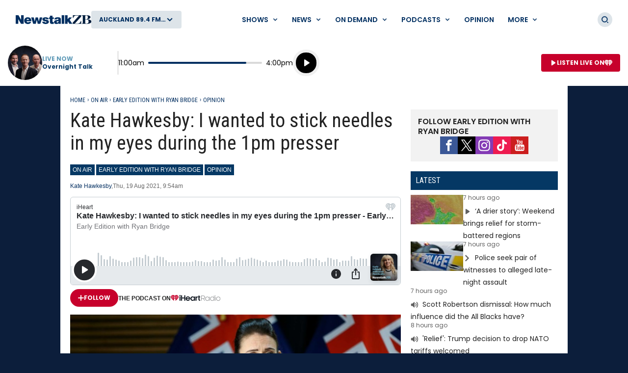

--- FILE ---
content_type: text/html; charset=utf-8
request_url: https://www.iheart.com/podcast/25086386/episode/85979392/?embed=true&pname=newstalkzb_web&sc=podcast_episode_embed
body_size: 9707
content:

    <!doctype html>
    <html lang="en">
      <head>
        <title>Kate Hawkesby: I wanted to stick needles in my eyes during the 1pm presser - Early Edition with Ryan Bridge | iHeart</title>
        <meta content="This time yesterday I was saying how hopefully this lockdown would be short and sharp. <br>Oh how much can change in 24 hours, that now looks like a pipe dream. But I was trying to stay optimistic, take it one day at a time, have a good attitude about it. <br>But then I saw the 1 o’clock update. Oh my gosh. It brought everything back didn’t it? <br>I tried, I really did, but I wanted to stick needles in my eyes by about 4 minutes in. <br>I’d forgotten how soul destroying it is to be spoken to like a 3-year-old. <br>I also felt exasperated that the press gallery seem to have all had lobotomies and are unable to ask a single probing question. Not one.  <br>I understand this has come from the top down. The PM apparently has issued instructions on how these 1pm pressers are to go, they have to play by the rules, and the rules appear to include only getting your question answered if your question is an easy one.  <br>Like, 'remind us again Prime Minister of what people should be doing in their bubbles? Or, ‘could you tell the NZ public again Prime Minister what you’d like them to do?’  <br>I mean, come on. Are they handing out sleeping pills before these start? Who, apart from the Labour party, are these press conferences serving? <br>I’m also slightly worried about the habitual patterns of people going back into the collective trance we went into last year.  <br>Where we consume the saturation coverage, turn our brains off and get into a zombie like state of just existing for 1pm updates, making shrine worthy memorabilia to Saint Ashley, and seeing the PM as some redeeming saviour. <br>Let’s keep it real here. <br>Our vaccine rollout, as has been pointed out by multiple international media yesterday, has been extremely poor, shockingly low, the lowest in the OECD. Add to that our porous border, and we are where we are - it was avoidable. <br>Bear in mind, other countries are back out enjoying freedoms, all bar parts of Australia that is. <br>And what we're seeing from our government is an instant return to the catchy mantras, the focus-grouped cliches, the ‘go hard go early’, ‘team of 5 million’, and ‘be kind’ regime. <br>Teddy bears are back in windows for goodness' sake. And like exhausted zombies we revert to our daily ritual of watching case numbers, panic buying toilet paper, and baking banana bread. <br>Look, I’m not suggesting we don’t follow the rules here, we absolutely must stay put, remain in our bubbles, follow the protocols, lockdown is our only choice here. But the level of this could've been avoided. <br>So, I just hope we don't disengage our brains, don't abandon rationality, don't revert to fear ruling our lives. <br>Because from what we now know, it looks like this lockdown may not be all that short and sharp.<p>See <a href='https://omnystudio.com/listener'>omnystudio.com/listener</a> for privacy information.</p>" name="description">
<meta content="121897277851831" property="fb:app_id">
<meta content="55354819171" property="fb:pages">
<meta content="video" property="og:type">
<meta content="https://i.iheart.com/v3/url/[base64]" name="thumbnail">
<meta content="https://i.iheart.com/v3/url/[base64]" name="twitter:image">
<meta content="https://i.iheart.com/v3/url/[base64]" property="og:image">
<meta content="This time yesterday I was saying how hopefully this lockdown would be short and sharp. <br>Oh how much can change in 24 hours, that now looks like a pipe dream. But I was trying to stay optimistic, take it one day at a time, have a good attitude about it. <br>But then I saw the 1 o’clock update. Oh my gosh. It brought everything back didn’t it? <br>I tried, I really did, but I wanted to stick needles in my eyes by about 4 minutes in. <br>I’d forgotten how soul destroying it is to be spoken to like a 3-year-old. <br>I also felt exasperated that the press gallery seem to have all had lobotomies and are unable to ask a single probing question. Not one.  <br>I understand this has come from the top down. The PM apparently has issued instructions on how these 1pm pressers are to go, they have to play by the rules, and the rules appear to include only getting your question answered if your question is an easy one.  <br>Like, 'remind us again Prime Minister of what people should be doing in their bubbles? Or, ‘could you tell the NZ public again Prime Minister what you’d like them to do?’  <br>I mean, come on. Are they handing out sleeping pills before these start? Who, apart from the Labour party, are these press conferences serving? <br>I’m also slightly worried about the habitual patterns of people going back into the collective trance we went into last year.  <br>Where we consume the saturation coverage, turn our brains off and get into a zombie like state of just existing for 1pm updates, making shrine worthy memorabilia to Saint Ashley, and seeing the PM as some redeeming saviour. <br>Let’s keep it real here. <br>Our vaccine rollout, as has been pointed out by multiple international media yesterday, has been extremely poor, shockingly low, the lowest in the OECD. Add to that our porous border, and we are where we are - it was avoidable. <br>Bear in mind, other countries are back out enjoying freedoms, all bar parts of Australia that is. <br>And what we're seeing from our government is an instant return to the catchy mantras, the focus-grouped cliches, the ‘go hard go early’, ‘team of 5 million’, and ‘be kind’ regime. <br>Teddy bears are back in windows for goodness' sake. And like exhausted zombies we revert to our daily ritual of watching case numbers, panic buying toilet paper, and baking banana bread. <br>Look, I’m not suggesting we don’t follow the rules here, we absolutely must stay put, remain in our bubbles, follow the protocols, lockdown is our only choice here. But the level of this could've been avoided. <br>So, I just hope we don't disengage our brains, don't abandon rationality, don't revert to fear ruling our lives. <br>Because from what we now know, it looks like this lockdown may not be all that short and sharp.<p>See <a href='https://omnystudio.com/listener'>omnystudio.com/listener</a> for privacy information.</p>" itemprop="description">
<meta content="This time yesterday I was saying how hopefully this lockdown would be short and sharp. <br>Oh how much can change in 24 hours, that now looks like a pipe dream. But I was trying to stay optimistic, take it one day at a time, have a good attitude about it. <br>But then I saw the 1 o’clock update. Oh my gosh. It brought everything back didn’t it? <br>I tried, I really did, but I wanted to stick needles in my eyes by about 4 minutes in. <br>I’d forgotten how soul destroying it is to be spoken to like a 3-year-old. <br>I also felt exasperated that the press gallery seem to have all had lobotomies and are unable to ask a single probing question. Not one.  <br>I understand this has come from the top down. The PM apparently has issued instructions on how these 1pm pressers are to go, they have to play by the rules, and the rules appear to include only getting your question answered if your question is an easy one.  <br>Like, 'remind us again Prime Minister of what people should be doing in their bubbles? Or, ‘could you tell the NZ public again Prime Minister what you’d like them to do?’  <br>I mean, come on. Are they handing out sleeping pills before these start? Who, apart from the Labour party, are these press conferences serving? <br>I’m also slightly worried about the habitual patterns of people going back into the collective trance we went into last year.  <br>Where we consume the saturation coverage, turn our brains off and get into a zombie like state of just existing for 1pm updates, making shrine worthy memorabilia to Saint Ashley, and seeing the PM as some redeeming saviour. <br>Let’s keep it real here. <br>Our vaccine rollout, as has been pointed out by multiple international media yesterday, has been extremely poor, shockingly low, the lowest in the OECD. Add to that our porous border, and we are where we are - it was avoidable. <br>Bear in mind, other countries are back out enjoying freedoms, all bar parts of Australia that is. <br>And what we're seeing from our government is an instant return to the catchy mantras, the focus-grouped cliches, the ‘go hard go early’, ‘team of 5 million’, and ‘be kind’ regime. <br>Teddy bears are back in windows for goodness' sake. And like exhausted zombies we revert to our daily ritual of watching case numbers, panic buying toilet paper, and baking banana bread. <br>Look, I’m not suggesting we don’t follow the rules here, we absolutely must stay put, remain in our bubbles, follow the protocols, lockdown is our only choice here. But the level of this could've been avoided. <br>So, I just hope we don't disengage our brains, don't abandon rationality, don't revert to fear ruling our lives. <br>Because from what we now know, it looks like this lockdown may not be all that short and sharp.<p>See <a href='https://omnystudio.com/listener'>omnystudio.com/listener</a> for privacy information.</p>" property="og:description">
<meta content="This time yesterday I was saying how hopefully this lockdown would be short and sharp. <br>Oh how much can change in 24 hours, that now looks like a pipe dream. But I was trying to stay optimistic, take it one day at a time, have a good attitude about it. <br>But then I saw the 1 o’clock update. Oh my gosh. It brought everything back didn’t it? <br>I tried, I really did, but I wanted to stick needles in my eyes by about 4 minutes in. <br>I’d forgotten how soul destroying it is to be spoken to like a 3-year-old. <br>I also felt exasperated that the press gallery seem to have all had lobotomies and are unable to ask a single probing question. Not one.  <br>I understand this has come from the top down. The PM apparently has issued instructions on how these 1pm pressers are to go, they have to play by the rules, and the rules appear to include only getting your question answered if your question is an easy one.  <br>Like, 'remind us again Prime Minister of what people should be doing in their bubbles? Or, ‘could you tell the NZ public again Prime Minister what you’d like them to do?’  <br>I mean, come on. Are they handing out sleeping pills before these start? Who, apart from the Labour party, are these press conferences serving? <br>I’m also slightly worried about the habitual patterns of people going back into the collective trance we went into last year.  <br>Where we consume the saturation coverage, turn our brains off and get into a zombie like state of just existing for 1pm updates, making shrine worthy memorabilia to Saint Ashley, and seeing the PM as some redeeming saviour. <br>Let’s keep it real here. <br>Our vaccine rollout, as has been pointed out by multiple international media yesterday, has been extremely poor, shockingly low, the lowest in the OECD. Add to that our porous border, and we are where we are - it was avoidable. <br>Bear in mind, other countries are back out enjoying freedoms, all bar parts of Australia that is. <br>And what we're seeing from our government is an instant return to the catchy mantras, the focus-grouped cliches, the ‘go hard go early’, ‘team of 5 million’, and ‘be kind’ regime. <br>Teddy bears are back in windows for goodness' sake. And like exhausted zombies we revert to our daily ritual of watching case numbers, panic buying toilet paper, and baking banana bread. <br>Look, I’m not suggesting we don’t follow the rules here, we absolutely must stay put, remain in our bubbles, follow the protocols, lockdown is our only choice here. But the level of this could've been avoided. <br>So, I just hope we don't disengage our brains, don't abandon rationality, don't revert to fear ruling our lives. <br>Because from what we now know, it looks like this lockdown may not be all that short and sharp.<p>See <a href='https://omnystudio.com/listener'>omnystudio.com/listener</a> for privacy information.</p>" name="twitter:description">
<meta content="https://www.iheart.com/podcast/25086386/episode/85979392/" property="og:url">
<meta content="https://www.iheart.com/podcast/25086386/episode/85979392/" name="twitter:url">
<meta content="iHeart" property="og:site_name">
<meta content="iHeart" name="twitter:app:name:iphone">
<meta content="iHeart" name="twitter:app:name:ipad">
<meta content="iHeart" name="twitter:app:name:googleplay">
<meta content="iHeart" name="al:android:app_name">
<meta content="iHeart" name="al:ios:app_name">
<meta content="@iHeartRadio" name="twitter:creator">
<meta content="@iHeartRadio" name="twitter:site">
<meta content="summary" name="twitter:card">
<meta content="iheart.com" name="twitter:domain">
<meta content="290638154" name="twitter:app:id:iphone">
<meta content="290638154" name="twitter:app:id:ipad">
<meta content="290638154" name="al:ios:app_store_id">
<meta content="com.clearchannel.iheartradio.controller" name="twitter:app:id:googleplay">
<meta content="com.clearchannel.iheartradio.controller" name="al:android:package">
<meta content="Kate Hawkesby: I wanted to stick needles in my eyes during the 1pm presser - Early Edition with Ryan Bridge | iHeart" itemprop="name">
<meta content="Kate Hawkesby: I wanted to stick needles in my eyes during the 1pm presser - Early Edition with Ryan Bridge | iHeart" property="og:title">
<meta content="Kate Hawkesby: I wanted to stick needles in my eyes during the 1pm presser - Early Edition with Ryan Bridge | iHeart" name="twitter:title">
<meta content="audio" key="twitter:card" property="twitter:card">
<meta content="https://www.iheart.com/podcast/25086386/episode/85979392/?embed=true" key="twitter:url" name="twitter:url">
<meta content="https://www.iheart.com/podcast/25086386/episode/85979392/?embed=true" key="twitter:player" name="twitter:player">
<meta content="450" key="twitter:player:width" name="twitter:player:width">
<meta content="200" key="twitter:player:height" name="twitter:player:height">
<meta content="text/html" key="og:video:type" property="og:video:type">
<meta content="audio/vnd.facebook.bridge" key="og:audio:type" property="og:audio:type">
<meta content="https://www.iheart.com/podcast/25086386/episode/85979392/?embed=true" key="og:url" property="og:url">
<meta content="https://www.iheart.com/podcast/25086386/episode/85979392/?embed=true" key="og:audio" property="og:audio">
<meta content="https://www.iheart.com/podcast/25086386/episode/85979392/?embed=true" key="og:video:url" property="og:video:url">
<meta content="https://www.iheart.com/podcast/25086386/episode/85979392/?embed=true" key="og:video:secure_url" property="og:video:secure_url">
<meta content="450" key="og:video:width" property="og:video:width">
<meta content="200" key="og:video:height" property="og:video:height">
        <link href="https://www.iheart.com/v12.0.0/2147adc/bundles/opensearch.xml" rel="search" title="iHeart" type="application/opensearchdescription+xml" />
<link href="https://plus.google.com/+iHeartRadio" rel="author" />
<link href="https://plus.google.com/+iHeartRadio" rel="publisher" />
<link href="https://www.iheart.com/podcast/25086386/episode/85979392/" rel="canonical" />
<link href="https://www.iheart.com/static/assets/fb_logo.png" rel="image_src" />
<link href="https://www.iheart.com/oembed?url=https%3A%2F%2Fwww.iheart.com%2Fpodcast%2F25086386%2Fepisode%2F85979392%2F&format=json" key="application/json+oembed" rel="alternate" title="Kate Hawkesby: I wanted to stick needles in my eyes during the 1pm presser - Early Edition with Ryan Bridge" type="application/json+oembed" />
<link href="https://www.iheart.com/oembed?url=https%3A%2F%2Fwww.iheart.com%2Fpodcast%2F25086386%2Fepisode%2F85979392%2F&format=xml" key="text/xml+oembed" rel="alternate" title="Kate Hawkesby: I wanted to stick needles in my eyes during the 1pm presser - Early Edition with Ryan Bridge" type="text/xml+oembed" />
        <meta name="viewport" content="width=device-width, initial-scale=1">
        <script type="text/javascript">
          BOOT={"version":"12.0.0"};
        </script>
        <script id="initial-props" type="application/json">{"initialProps":{"httpStatus":200,"playbackSupportedCountry":true,"autoplay":false,"baseEpisodeUrl":"https://www.iheart.com/podcast/25086386/episode/85979392/","basePodcastUrl":"https://www.iheart.com/podcast/25086386/","dimensions":{"fixedWidth":450,"height":200,"width":"100%"},"episodeId":"85979392","followUrl":"https://www.iheart.com/podcast/25086386/?keyid%5B0%5D=Early%20Edition%20with%20Ryan%20Bridge&keyid%5B1%5D=Kate%20Hawkesby%3A%20I%20wanted%20to%20stick%20needles%20in%20my%20eyes%20during%20the%201pm%20presser&sc=podcast_widget&follow=true","profileImageUrl":"https://i.iheart.com/v3/url/[base64]","ogType":"video","origQuery":{"embed":"true","pname":"newstalkzb_web","sc":"podcast_episode_embed"},"podcastEpisodeUrl":"https://www.iheart.com/podcast/25086386/episode/85979392/?keyid%5B0%5D=Early%20Edition%20with%20Ryan%20Bridge&keyid%5B1%5D=Kate%20Hawkesby%3A%20I%20wanted%20to%20stick%20needles%20in%20my%20eyes%20during%20the%201pm%20presser&sc=podcast_widget","podcastId":"25086386","podcastUrl":"https://www.iheart.com/podcast/25086386/?keyid%5B0%5D=Early%20Edition%20with%20Ryan%20Bridge&keyid%5B1%5D=Kate%20Hawkesby%3A%20I%20wanted%20to%20stick%20needles%20in%20my%20eyes%20during%20the%201pm%20presser&sc=podcast_widget","title":"Kate Hawkesby: I wanted to stick needles in my eyes during the 1pm presser - Early Edition with Ryan Bridge","tracks":[{"stationId":"25086386","trackId":"85979392"}],"urlWithQuery":"https://www.iheart.com/podcast/25086386/episode/85979392/?embed=true&pname=newstalkzb_web&sc=podcast_episode_embed","description":"This time yesterday I was saying how hopefully this lockdown would be short and sharp. <br>Oh how much can change in 24 hours, that now looks like a pipe dream. But I was trying to stay optimistic, take it one day at a time, have a good attitude about it. <br>But then I saw the 1 o’clock update. Oh my gosh. It brought everything back didn’t it? <br>I tried, I really did, but I wanted to stick needles in my eyes by about 4 minutes in. <br>I’d forgotten how soul destroying it is to be spoken to like a 3-year-old. <br>I also felt exasperated that the press gallery seem to have all had lobotomies and are unable to ask a single probing question. Not one.  <br>I understand this has come from the top down. The PM apparently has issued instructions on how these 1pm pressers are to go, they have to play by the rules, and the rules appear to include only getting your question answered if your question is an easy one.  <br>Like, 'remind us again Prime Minister of what people should be doing in their bubbles? Or, ‘could you tell the NZ public again Prime Minister what you’d like them to do?’  <br>I mean, come on. Are they handing out sleeping pills before these start? Who, apart from the Labour party, are these press conferences serving? <br>I’m also slightly worried about the habitual patterns of people going back into the collective trance we went into last year.  <br>Where we consume the saturation coverage, turn our brains off and get into a zombie like state of just existing for 1pm updates, making shrine worthy memorabilia to Saint Ashley, and seeing the PM as some redeeming saviour. <br>Let’s keep it real here. <br>Our vaccine rollout, as has been pointed out by multiple international media yesterday, has been extremely poor, shockingly low, the lowest in the OECD. Add to that our porous border, and we are where we are - it was avoidable. <br>Bear in mind, other countries are back out enjoying freedoms, all bar parts of Australia that is. <br>And what we're seeing from our government is an instant return to the catchy mantras, the focus-grouped cliches, the ‘go hard go early’, ‘team of 5 million’, and ‘be kind’ regime. <br>Teddy bears are back in windows for goodness' sake. And like exhausted zombies we revert to our daily ritual of watching case numbers, panic buying toilet paper, and baking banana bread. <br>Look, I’m not suggesting we don’t follow the rules here, we absolutely must stay put, remain in our bubbles, follow the protocols, lockdown is our only choice here. But the level of this could've been avoided. <br>So, I just hope we don't disengage our brains, don't abandon rationality, don't revert to fear ruling our lives. <br>Because from what we now know, it looks like this lockdown may not be all that short and sharp.<p>See <a href=\"https://omnystudio.com/listener\">omnystudio.com/listener</a> for privacy information.</p>","imageUrl":"https://i.iheart.com/v3/url/[base64]","subHeading":"Early Edition with Ryan Bridge"},"isMobile":false,"playbackType":"PODCAST","theme":{"activeText":"#D52D37","backgroundPrimary":"#FFFFFF","backgroundSecondary":"#E6EAED","backgroundTertiary":"#F6F8F9","border":"0.1rem solid #C5CDD2","confirmation":"#46815A","filledProgressBars":"#D52D37","fontPrimary":"#27292D","fontSecondary":"#717277","fontTertiary":"#3F4447","highlightOutline":[".5rem auto -webkit-focus-ring-color;",".5rem auto Highlight;"],"iheartIcon":"#C5CDD2","iheartLogo":"fullColor","liveThumb":"#FFFFFF","modalBackground":"#FFFFFF","progressBars":"#C5CDD2","thumbBoxShadow":"#C5CDD2 2px 3px 10px 0px","timeColor":"#717277"},"translations":{},"widgetLocationConfig":{"api":{"client":"https://us.api.iheart.com","server":"https://us.api.iheart.com"},"countryCode":"US","env":"prod","hostName":"webapp.US","sdks":{"adobeAnalytics":{"account":"cccorporate01,cccorporate,ccnetwork","dtmUrl":"//assets.adobedtm.com/dba7b4ad2c8b/91f40365a420/launch-530fb1e26ecf.min.js","enabled":true,"secureTrackingServer":"smy.iheart.com","threshold":100,"trackingServer":"my.iheart.com","visitorNamespace":"clearchannel"},"amazon":{"pubId":"3901","script":"//c.amazon-adsystem.com/aax2/apstag.js"},"appBoy":{"appKey":"73f8cae6-7de9-48ef-adc5-fcbd335f6d61","baseUrl":"sdk.iad-01.braze.com","enabled":true,"threshold":100},"comScore":{"customerId":"6036262","enabled":true,"pageview_candidate_url":"/api/comscore","publisherSecret":"0bef577ec3f4eebf3d5eaa3945b5f838","threshold":100},"facebook":{"appId":"121897277851831","pages":"55354819171","pixelEnabled":true,"pixelId":"1126589700832689","threshold":100},"gfkSensicSdk":{"enabled":false},"googleAnalytics":{"account":"UA-32316039-1","domain":"iheart.com","enabled":true,"threshold":100},"googleCast":{"appKey":"7F8E0EF3","enabled":true,"threshold":100},"googleFirebase":{"account":"G-441TYTQYC2"},"googlePlus":{"appKey":"884160514548-4917aophkpafpbgh8r1lndhc3f128ouf.apps.googleusercontent.com","enabled":true,"threshold":100,"token":"BzajEH6qKu44CgUUszHza2Yc"},"highlights":{"desktop":{"apiKey":"188e43c588c69904abefc500378b803e31d90f40495e53dd","height":400,"placementId":"6901f8ee07e9633fd8ebafcc","styleId":"6901f8ee07e9633fd8ebafcd"},"mobile":{"apiKey":"188e43c588c69904abefc500378b803e31d90f40495e53dd","placementId":"6901f81807e9633fd8ebae76","styleId":"6901f81807e9633fd8ebae77"}},"ias":{"anID":931667,"enabled":true,"library":"https://static.adsafeprotected.com/vans-adapter-google-ima.js"},"lotame":{"clientId":4086,"enabled":false,"legacyLotame":false,"publisherId":4085,"threshold":100,"tp":"CLCH"},"outbrain":{"enabled":true,"pixelId":"004d2133385513d6a3dbfd9993b43474ab"},"recaptcha":{"enabled":true,"key":"6Lc2RwMTAAAAAKQNHEwIs39F0sgRJuvBbUWJJv82","threshold":100},"recurly":{"appKey":"ewr1-9LMtPZ6U0H45p9yXY46mLR"},"rubicon":{"script":"//micro.rubiconproject.com/prebid/dynamic/16442.js"},"triton":{"desktop":{"custom":"20730","talk":"23050"},"enabled":true,"mobile":{"custom":"28614","talk":"28615"},"sid":"151","threshold":100}},"supportedCountries":["US","CA","AU","NZ","MX","WW"],"terminalId":159,"version":"12.0.0","featureFlags":{"TEMPnoRefreshOnLogin":false,"allAccessPreview":false,"customRadio":true,"darkModeAvailable":false,"extrasNav":true,"forYou":true,"forceABTest":{},"freeUserMyPlaylist":true,"freeUserPlaylistCreation":true,"gfkSensic":false,"graphQl":true,"headerBidding":true,"highlightsSDK":true,"homepageEventsSection":true,"homepageNewsSection":true,"internationalPlaylistRadio":false,"liveLegalLinks":true,"liveRadio":true,"liveRadioCountryNav":true,"longProfileId":true,"miniFooter":false,"newSearch":true,"onDemand":true,"personalizedPlaylistRecs":true,"pivotGeoEnabled":true,"playlistRadioAds":true,"podcastPreroll":true,"podcastRecs":true,"podcastTritonTokenEnabled":true,"podcasts":true,"recommendedPlaylistRecs":true,"refreshAdOnFocus":true,"resetPasswordIncludeLogin":true,"showPodcastTranscriptions":true,"showWelcome":true,"socialShare":false,"stationSpecificRegGate":true,"suppressAds":false,"useAmpTranscription":false,"widgetArtistRadio":true,"widgetFavorites":true,"widgetLive":true,"widgetPlaylist":true,"widgetPodcastEpisode":true,"widgetPodcastProfile":true},"lang":"en","links":{"about":"/about/","adChoices":"https://www.iheart.com/adchoices/","advertise":"https://www.iheartmedia.com/advertise","apps":"https://iheart.onelink.me/Ff5B/GetTheApp","appsAuto":"https://www.iheart.com/apps/#auto","appsHome":"https://www.iheart.com/apps/#home","appsMobile":"https://iheart.onelink.me/Ff5B/GetTheApp","appsWear":"https://www.iheart.com/apps/#wear","blog":"https://blog.iheart.com/","brand":"https://brand.iheart.com/","content":"https://www.iheart.com/content/","contestrules":"/content/general-contesting-guidelines/","contests":"https://news.iheart.com/contests/","customradio":"/artist/","events":"https://www.iheart.com/content/iheartradio-events/","features":"https://www.iheart.com/content/iheartradio-features/","forYou":"/for-you/","getTheAppLink":"https://iheart.onelink.me/Ff5B/GetTheApp","help":"/help/","helpResettingPassword":"https://www.iheartradio.com/help-resetting-password","helpSkipLimit":"https://www.iheartradio.com/help-skip-limit","helpSocialSignIn":"https://www.iheartradio.com/help-social-sign-in","helpVerifyingEmail":null,"heroTheme":"https://leads.radioedit.iheart.com/api/cards?country=US&collection=collections/web-homescreen","holidayHat":"https://leads.radioedit.iheart.com/api/cards?country=US&collection=collections/holiday-hat&facets=devices/web","home":"/","iglooUrl":"https://us-events.api.iheart.com","jobs":"https://www.iheartmedia.com/careers/","liveradio":"/live/","mymusic":"/my/music/","mystations":"/my/stations/","news":"https://www.iheart.com/news/","ondemand":"https://ondemand.pages.iheart.com/","photos":"https://news.iheart.com/photo/","playlistDirectoryMain":"https://leads.radioedit.iheart.com/api/cards?","playlists":"/playlist/","podcasts":"/podcast/","privacy":"/privacy/","radioEditMediaServer":"https://i.iheart.com","subscriptionoptions":"/offers/","terms":"/terms/","tlnkApps":"https://iheartradio.tlnk.io/serve?action=click&campaign_id_android=390639&campaign_id_ios=390625&campaign_id_web=430712&destination_id_android=305483&destination_id_ios=305471&my_campaign=GetTheApp&publisher_id=351677&site_id_android=112521&site_id_ios=112517&site_id_web=136022&url_web=https://www.iheart.com/apps","upgrade":"/upgrade/","yourLibrary":"/your-library/"},"websiteUrl":"https://www.iheart.com"},"widgetTrackingConfig":{"adobeAnalytics":{"config":{"dtmUrl":"//assets.adobedtm.com/dba7b4ad2c8b/91f40365a420/launch-530fb1e26ecf.min.js","iglooUrl":"https://us-events.api.iheart.com"},"enabled":true,"global":{"device":{"appVersion":"12.0.0","env":"prod","host":"webapp.US","language":"en"}}}}}</script>
        <style>
html, body, div, span, iframe,
h1, h2, h3, h4, h5, h6, p,
a, img, ol, ul, li,
article, section, canvas,
audio, video {
  margin: 0;
  padding: 0;
  border: 0;
  font-size: 100%;
  font: inherit;
  vertical-align: baseline;
}
article,  section {
  display: block;
}
html {
  font-size: 10px;
}
body {
  line-height: 1;
   -webkit-font-smoothing: antialiased;
  font-family: 'Helvetica Neue', Helvetica, Arial, sans-serif;
}

/** Safari bug fix [IHRWEB-14391] **/
#app {
  min-width: 100%;
  width: 1px;
}
</style>
        <link data-chunk="podcastEpisode" rel="preload" as="script" href="/v12.0.0/2147adc/bundles/runtime.widget.js">
<link data-chunk="podcastEpisode" rel="preload" as="script" href="/v12.0.0/2147adc/bundles/198.widget.js">
<link data-chunk="podcastEpisode" rel="preload" as="script" href="/v12.0.0/2147adc/bundles/87.widget.js">
<link data-chunk="podcastEpisode" rel="preload" as="script" href="/v12.0.0/2147adc/bundles/512.widget.js">
<link data-chunk="podcastEpisode" rel="preload" as="script" href="/v12.0.0/2147adc/bundles/459.widget.js">
<link data-chunk="podcastEpisode" rel="preload" as="script" href="/v12.0.0/2147adc/bundles/632.widget.js">
<link data-chunk="podcastEpisode" rel="preload" as="script" href="/v12.0.0/2147adc/bundles/451.widget.js">
<link data-chunk="podcastEpisode" rel="preload" as="script" href="/v12.0.0/2147adc/bundles/podcastEpisode.widget.js">
      </head>
      <body>
        <div id="app"><style data-emotion="css 1lgy5ge">.css-1lgy5ge{background:#FFFFFF;border:0.1rem solid #C5CDD2;border-radius:0.6rem;box-sizing:border-box;color:#27292D;height:100vh;overflow:hidden;position:relative;-webkit-transform:translateY(0);-moz-transform:translateY(0);-ms-transform:translateY(0);transform:translateY(0);}</style><div class="css-1lgy5ge e1helmrs0"><style data-emotion="css 104r2lp">.css-104r2lp{box-sizing:border-box;min-height:6.5rem;padding:1.2rem;}@media only screen and (max-width: 299px){.css-104r2lp{padding:1rem;}}@media only screen and (max-height: 119px){.css-104r2lp{padding:1rem;}}</style><div class="css-104r2lp ecmaubd0"><style data-emotion="css t09djv">.css-t09djv{display:-webkit-box;display:-webkit-flex;display:-ms-flexbox;display:flex;-webkit-flex-direction:column;-ms-flex-direction:column;flex-direction:column;}@media only screen and (max-height: 99px){.css-t09djv{height:calc(100vh - 2px);-webkit-box-pack:center;-ms-flex-pack:center;-webkit-justify-content:center;justify-content:center;left:0;position:absolute;top:0;width:calc(100vw - 2px);}}</style><div class="css-t09djv ekqksc0"><style data-emotion="css recn4q">.css-recn4q{position:absolute;right:1rem;}@media only screen and (max-height: 99px){.css-recn4q{display:none;}}</style><div class="css-recn4q e19tp3r30"><a aria-label="iHeart.com link" data-test="iheart-link" href="https://www.iheart.com/podcast/25086386/episode/85979392/?keyid%5B0%5D=Early%20Edition%20with%20Ryan%20Bridge&amp;keyid%5B1%5D=Kate%20Hawkesby%3A%20I%20wanted%20to%20stick%20needles%20in%20my%20eyes%20during%20the%201pm%20presser&amp;sc=podcast_widget" rel="noreferrer noopener" target="_blank" title="Visit iheart.com"><svg fill="none" height="16" viewBox="0 0 20 16" width="20" xmlns="http://www.w3.org/2000/svg"><path d="M14.55 0A5.5 5.5 0 0 0 10 2.5a5.38 5.38 0 0 0-8.4-.88A5.53 5.53 0 0 0 0 5.52c0 1.94 1.2 3.34 2.47 4.63l4.94 4.74a.4.4 0 0 0 .68-.3v-3.7c0-.5.2-1 .56-1.36a1.89 1.89 0 0 1 2.7 0c.35.36.55.85.55 1.37v3.69a.42.42 0 0 0 .25.37.4.4 0 0 0 .44-.08l4.93-4.73C18.8 8.85 20 7.46 20 5.53A5.6 5.6 0 0 0 16.64.42a5.38 5.38 0 0 0-2.1-.42zm-9.5 9.79a.38.38 0 0 1-.53.03C2.9 8.36 2.07 6.83 2.07 5.28v-.02c0-1.33.8-2.84 1.86-3.52a.37.37 0 0 1 .6.26.39.39 0 0 1-.2.4 3.7 3.7 0 0 0-1.5 2.86v.02c0 1.32.73 2.65 2.2 3.96a.38.38 0 0 1 .1.42.38.38 0 0 1-.08.13zm2.43-1.42a.37.37 0 0 1-.51.15 3.68 3.68 0 0 1-1.85-3.07v-.01A3.12 3.12 0 0 1 6.75 2.7a.37.37 0 0 1 .51.16.39.39 0 0 1-.16.51 2.3 2.3 0 0 0-1.23 2.06c0 .94.6 1.9 1.47 2.4.08.05.15.14.18.23.02.1.01.2-.04.3zM10 7.39a1.62 1.62 0 0 1-1.52-1.03 1.68 1.68 0 0 1 .36-1.8 1.63 1.63 0 0 1 2.8 1.17c0 .44-.18.86-.48 1.17-.31.31-.73.49-1.16.49zm3.03 1.12a.37.37 0 0 1-.51-.15.39.39 0 0 1 .14-.52 2.89 2.89 0 0 0 1.46-2.4 2.35 2.35 0 0 0-1.23-2.06.38.38 0 0 1-.18-.22.39.39 0 0 1 .25-.48.37.37 0 0 1 .29.03 3.06 3.06 0 0 1 1.63 2.72v.02c0 1.2-.75 2.44-1.85 3.06zm4.9-3.23c0 1.55-.83 3.08-2.46 4.54a.37.37 0 0 1-.53-.03.39.39 0 0 1 .03-.54c1.46-1.31 2.2-2.65 2.2-3.97v-.02a3.7 3.7 0 0 0-1.5-2.87.38.38 0 0 1-.1-.51.38.38 0 0 1 .5-.13 4.48 4.48 0 0 1 1.86 3.52v.01z" fill="#C5CDD2"></path></svg></a></div><style data-emotion="css 5loutj">@media only screen and (max-height: 99px){.css-5loutj{left:5rem;position:absolute;width:calc(100% - 11rem);}}@media only screen and (max-height: 59px){.css-5loutj{width:calc(100% - 3rem);}}@media only screen and (max-width: 149px){.css-5loutj{display:none;}}</style><div class="css-5loutj e16os8w80"><style data-emotion="css 14wrs8w">.css-14wrs8w{font-size:1.2rem;line-height:1.6rem;margin-right:2.5rem;overflow:hidden;text-overflow:ellipsis;white-space:nowrap;}@media only screen and (max-height: 99px) and (min-width: 420px){.css-14wrs8w{margin-right:2.5rem;}}</style><h3 data-test="widget-info-heading" class="css-14wrs8w e17xylnm0"><style data-emotion="css aamugw">.css-aamugw{display:none;float:left;margin-right:0.5rem;}@media only screen and (max-height: 149px){.css-aamugw{display:block;}}</style><div class="css-aamugw e1icf9vl0">Early Edition with Ryan Bridge •</div>iHeart</h3><style data-emotion="css 1196cql">.css-1196cql{font-size:1.6rem;font-weight:bold;line-height:2rem;overflow:hidden;padding-bottom:0.3rem;text-overflow:ellipsis;white-space:nowrap;}.css-1196cql a{display:inline;}@media only screen and (max-height: 99px) and (min-width: 420px){.css-1196cql{margin-right:0;}}</style><h1 data-test="widget-heading" class="css-1196cql e7z0ro70"><style data-emotion="css x5l0ng">.css-x5l0ng{color:#27292D;display:inline-block;-webkit-text-decoration:none;text-decoration:none;}.css-x5l0ng svg{color:#27292D;display:block;fill:#27292D;}.css-x5l0ng:focus{outline:.5rem auto -webkit-focus-ring-color;outline:.5rem auto Highlight;}</style><a rel="noopener noreferrer" target="_blank" data-test="title-link" href="https://www.iheart.com/podcast/25086386/?keyid%5B0%5D=Early%20Edition%20with%20Ryan%20Bridge&amp;keyid%5B1%5D=Kate%20Hawkesby%3A%20I%20wanted%20to%20stick%20needles%20in%20my%20eyes%20during%20the%201pm%20presser&amp;sc=podcast_widget" class="css-x5l0ng eafn1rn0">Kate Hawkesby: I wanted to stick needles in my eyes during the 1pm presser - Early Edition with Ryan Bridge</a></h1><style data-emotion="css sey293">.css-sey293{font-size:1.4rem;font-weight:normal;line-height:1.6rem;overflow:hidden;text-overflow:ellipsis;white-space:nowrap;}.css-sey293 a{color:#717277;overflow:hidden;text-overflow:ellipsis;white-space:nowrap;width:100%;}@media only screen and (max-height: 149px){.css-sey293{display:none;}}</style><h2 data-test="widget-sub-heading" class="css-sey293 e1b47xj30"><a rel="noopener noreferrer" target="_blank" data-test="subheading-link" href="https://www.iheart.com/podcast/25086386/episode/85979392/?keyid%5B0%5D=Early%20Edition%20with%20Ryan%20Bridge&amp;keyid%5B1%5D=Kate%20Hawkesby%3A%20I%20wanted%20to%20stick%20needles%20in%20my%20eyes%20during%20the%201pm%20presser&amp;sc=podcast_widget" class="css-x5l0ng eafn1rn0">Early Edition with Ryan Bridge</a></h2></div><style data-emotion="css gc74c8">.css-gc74c8{display:none;height:4rem;overflow:hidden;width:100%;}.css-gc74c8 *{font-size:1.6rem;line-height:2.0rem;}@media only screen and (max-width: 400px){.css-gc74c8 *{font-size:1.4rem;line-height:1.8rem;}}@media only screen and (max-width: 119px){.css-gc74c8 *{font-size:1.2rem;line-height:1.6rem;}}@media only screen and (min-height: 240px){.css-gc74c8{display:block;}}@media only screen and (min-height: 301px){.css-gc74c8{display:none;}}</style><div class="css-gc74c8 efpow1q0"><span width="0"><span></span><span><style data-emotion="css 1a60a9i">.css-1a60a9i{color:#3F4447;font-size:1.6rem;line-height:2.0rem;}@media only screen and (max-height: 149px){.css-1a60a9i{font-size:1.4rem;}}</style><div class="css-1a60a9i ebzsh3w0">This time yesterday I was saying how hopefully this lockdown would be short and sharp. <br>Oh how much can change in 24 hours, that now looks like a pipe dream. But I was trying to stay optimistic, take it one day at a time, have a good attitude about it. <br>But then I saw the 1 o’clock update. Oh my gosh. It brought everything back didn’t it? <br>I tried, I really did, but I wanted to stick needles in my eyes by about 4 minutes in. <br>I’d forgotten how soul destroying it is to be spoken to like a 3-year-old. <br>I also felt exasperated that the press gallery seem to have all had lobotomies and are unable to ask a single probing question. Not one.  <br>I understand this has come from the top down. The PM apparently has issued instructions on how these 1pm pressers are to go, they have to play by the rules, and the rules appear to include only getting your question answered if your question is an easy one.  <br>Like, 'remind us again Prime Minister of what people should be doing in their bubbles? Or, ‘could you tell the NZ public again Prime Minister what you’d like them to do?’  <br>I mean, come on. Are they handing out sleeping pills before these start? Who, apart from the Labour party, are these press conferences serving? <br>I’m also slightly worried about the habitual patterns of people going back into the collective trance we went into last year.  <br>Where we consume the saturation coverage, turn our brains off and get into a zombie like state of just existing for 1pm updates, making shrine worthy memorabilia to Saint Ashley, and seeing the PM as some redeeming saviour. <br>Let’s keep it real here. <br>Our vaccine rollout, as has been pointed out by multiple international media yesterday, has been extremely poor, shockingly low, the lowest in the OECD. Add to that our porous border, and we are where we are - it was avoidable. <br>Bear in mind, other countries are back out enjoying freedoms, all bar parts of Australia that is. <br>And what we're seeing from our government is an instant return to the catchy mantras, the focus-grouped cliches, the ‘go hard go early’, ‘team of 5 million’, and ‘be kind’ regime. <br>Teddy bears are back in windows for goodness' sake. And like exhausted zombies we revert to our daily ritual of watching case numbers, panic buying toilet paper, and baking banana bread. <br>Look, I’m not suggesting we don’t follow the rules here, we absolutely must stay put, remain in our bubbles, follow the protocols, lockdown is our only choice here. But the level of this could've been avoided. <br>So, I just hope we don't disengage our brains, don't abandon rationality, don't revert to fear ruling our lives. <br>Because from what we now know, it looks like this lockdown may not be all that short and sharp.<p>See <a href="https://omnystudio.com/listener">omnystudio.com/listener</a> for privacy information.</p></div></span><span style="position:fixed;visibility:hidden;top:0;left:0"><style data-emotion="css 18itkjq">.css-18itkjq{color:#3F4447;cursor:pointer;display:inline-block;font-size:1.6rem;font-weight:bold;}.css-18itkjq:before{content:'...';font-weight:normal;}@media only screen and (max-width: 400px){.css-18itkjq{font-size:1.4rem;}}@media only screen and (max-width: 119px){.css-18itkjq{font-size:1.2rem;}}</style><span class="css-18itkjq e1rwscy10">Read more</span></span></span></div></div></div><div><style data-emotion="css 9ww0jh">@media only screen and (max-height: 99px){.css-9ww0jh{display:-webkit-box;display:-webkit-flex;display:-ms-flexbox;display:flex;-webkit-flex-direction:column;-ms-flex-direction:column;flex-direction:column;height:calc(100vh - 2px);-webkit-box-pack:center;-ms-flex-pack:center;-webkit-justify-content:center;justify-content:center;left:0;position:absolute;top:0;width:calc(100vw - 2px);}}</style><div class="css-9ww0jh e1vk85rc0"><style data-emotion="css xyzv17">.css-xyzv17{bottom:0;position:fixed;top:auto;width:100%;}@media only screen and (max-height: 169px){.css-xyzv17{bottom:0;top:auto;}}@media only screen and (max-height: 99px){.css-xyzv17{bottom:auto;}}</style><div class="css-xyzv17 e3fur1d0"><style data-emotion="css k7brvp">.css-k7brvp{margin:0 .2rem;position:relative;visibility:visible;}@media only screen and (max-height: 399px){.css-k7brvp{margin:0 7.5rem 0 6.5rem;}}@media only screen and (max-height: 199px),only screen and (max-width: 299px){.css-k7brvp{margin:0 6.5rem 0 5.5rem;}}@media only screen and (max-height: 119px),only screen and (max-width: 199px){.css-k7brvp{display:none;}}.css-k7brvp .er684be0:first-of-type{left:0;top:0;}.css-k7brvp .er684be0:last-of-type{right:1rem;top:0;}</style><div data-test="progress-container" class="css-k7brvp e12aortk0"><style data-emotion="css 15ntcrl">.css-15ntcrl{color:#717277;opacity:0;position:absolute;-webkit-transform:translate3d(0, -100%, 0);-moz-transform:translate3d(0, -100%, 0);-ms-transform:translate3d(0, -100%, 0);transform:translate3d(0, -100%, 0);-webkit-transition:opacity 300ms ease;transition:opacity 300ms ease;}@media only screen and (max-height: 149px),only screen and (max-width: 225px){.css-15ntcrl{display:none;}}</style><span data-test="current-time" class="css-15ntcrl er684be0">00:00</span><span class="css-15ntcrl er684be0">00:00</span><style data-emotion="css ks02o1">.css-ks02o1{cursor:pointer;display:block;height:3rem;margin:0;opacity:0;padding:0;width:100%;}.css-ks02o1[disabled]{cursor:default;}</style><input type="range" aria-label="Progress Slider" data-test="progress-slider" disabled="" max="0" min="0" step="1" value="0" class="css-ks02o1 e1j4m3pn0"/><style data-emotion="css 18xywud">.css-18xywud{bottom:0;cursor:pointer;height:100%;left:0;pointer-events:none;position:absolute;width:100%;}@media only screen and (max-height: 149px){.css-18xywud{height:60%;}}@media only screen and (max-height: 119px){.css-18xywud{height:40%;}}</style><svg class="css-18xywud e1xhoh940"></svg></div><style data-emotion="css 4ehivf">.css-4ehivf{-webkit-align-items:flex-end;-webkit-box-align:flex-end;-ms-flex-align:flex-end;align-items:flex-end;background:#E6EAED;box-sizing:border-box;display:-webkit-box;display:-webkit-flex;display:-ms-flexbox;display:flex;height:4.5rem;-webkit-box-pack:justify;-webkit-justify-content:space-between;justify-content:space-between;padding:0.255rem;}@media only screen and (max-height: 399px),only screen and (max-width: 199px){.css-4ehivf{height:3.8rem;}}@media only screen and (max-height: 119px){.css-4ehivf{background:transparent;}}@media only screen and (max-height: 99px){.css-4ehivf{padding:0 0.255rem;}}</style><div class="css-4ehivf e4bmysp0"><style data-emotion="css 1ig6ml2">.css-1ig6ml2{-webkit-align-items:flex-end;-webkit-box-align:flex-end;-ms-flex-align:flex-end;align-items:flex-end;display:-webkit-box;display:-webkit-flex;display:-ms-flexbox;display:flex;width:100%;}</style><div class="css-1ig6ml2 e1yroj9o0"><style data-emotion="css vflj7k">.css-vflj7k{left:50%;margin:0;object-fit:cover;position:fixed;top:50%;-webkit-transform:translate(-50%, -50%);-moz-transform:translate(-50%, -50%);-ms-transform:translate(-50%, -50%);transform:translate(-50%, -50%);z-index:10;}@media only screen and (max-height: 399px),only screen and (max-width: 199px){.css-vflj7k{left:auto;margin:0;position:relative;-webkit-transform:none;-moz-transform:none;-ms-transform:none;transform:none;}}@media only screen and (max-height: 99px) and (min-width: 399px){.css-vflj7k{margin-right:11rem;}}</style><div data-test="play-button-wrapper" class="css-vflj7k e12r2bjn0"><style data-emotion="css f4l8wj">.css-f4l8wj{background:none;border:none;padding:0;display:inline-block;height:8.2rem;position:relative;width:8.2rem;}.css-f4l8wj:focus{outline:.5rem auto -webkit-focus-ring-color;outline:.5rem auto Highlight;}.css-f4l8wj>svg{-webkit-transform:scale(1.06);-moz-transform:scale(1.06);-ms-transform:scale(1.06);transform:scale(1.06);}@media only screen and (max-height: 399px),only screen and (max-width: 400px){.css-f4l8wj{height:6rem;width:6rem;}}@media only screen and (max-height: 199px),only screen and (max-width: 299px){.css-f4l8wj{height:5rem;width:5rem;}}@media only screen and (max-height: 119px),only screen and (max-width: 119px){.css-f4l8wj{bottom:0;height:4rem;width:4rem;}}@media only screen and (max-height: 99px){.css-f4l8wj{top:2px;}}</style><button aria-label="Play" data-test="play-button" type="button" class="css-f4l8wj ex0cmts0"><svg data-test="loading-spinner-container" style="color:#FFFFFF" viewBox="0 0 42 42"><path d="M21 5.084505690810467 a 15.915494309189533 15.915494309189533 0 0 1 0 31.830988618379067 a 15.915494309189533 15.915494309189533 0 0 1 0 -31.830988618379067" fill="#FFFFFF" stroke="#FFFFFF" stroke-width="8"></path><path d="M21 5.084505690810467 a 15.915494309189533 15.915494309189533 0 0 1 0 31.830988618379067 a 15.915494309189533 15.915494309189533 0 0 1 0 -31.830988618379067" fill="#27292D" stroke="#27292D" stroke-width="2"></path><svg data-test="play-icon" fill="currentColor" height="12" viewBox="0 0 19 22" width="19" xmlns="http://www.w3.org/2000/svg" x="29%" y="35%"><path d="M.94 1.859V20.14a1.761 1.761 0 0 0 2.718 1.483l14.365-9.142c1.094-.688 1.094-2.276 0-2.982L3.658.376A1.761 1.761 0 0 0 .94 1.86z"></path></svg></svg></button></div></div><style data-emotion="css 1l0ixkh">.css-1l0ixkh{-webkit-align-items:flex-end;-webkit-box-align:flex-end;-ms-flex-align:flex-end;align-items:flex-end;display:-webkit-box;display:-webkit-flex;display:-ms-flexbox;display:flex;white-space:nowrap;}</style><div class="css-1l0ixkh e11kihvy0"><style data-emotion="css drdlnn animation-760jz0">.css-drdlnn{background:none;border:none;padding:0;-webkit-animation:animation-760jz0 0.5s ease;animation:animation-760jz0 0.5s ease;color:#27292D;display:inline-block;height:4rem;line-height:1;width:4rem;border-radius:50%;padding-top:0.3rem;}.css-drdlnn:focus{outline:.5rem auto -webkit-focus-ring-color;outline:.5rem auto Highlight;}.css-drdlnn svg{fill:currentColor;}.css-drdlnn:hover{background-color:rgba(39, 41, 45, 0.1);}.css-drdlnn:active{background-color:rgba(39, 41, 45, 0.2);}@media only screen and (max-width: 269px){.css-drdlnn{width:3rem;}}@media only screen and (max-width: 400px){.css-drdlnn{display:none;}}@media only screen and (max-height: 99px),only screen and (max-width: 420px){.css-drdlnn{display:none;}}@-webkit-keyframes animation-760jz0{opacity:0;from{opacity:0;}to{opacity:1;}}@keyframes animation-760jz0{opacity:0;from{opacity:0;}to{opacity:1;}}</style><button aria-label="Information" data-test="info-button" type="button" class="css-drdlnn e1at04el0"><svg fill="none" height="20" viewBox="0 0 20 20" width="20" xmlns="http://www.w3.org/2000/svg"><path d="M10 0C4.48 0 0 4.48 0 10s4.48 10 10 10 10-4.48 10-10S15.52 0 10 0zm0 15c-.55 0-1-.45-1-1v-4c0-.55.45-1 1-1s1 .45 1 1v4c0 .55-.45 1-1 1zm1-8H9V5h2v2z"></path></svg></button><style data-emotion="css uwdwp7 animation-760jz0">.css-uwdwp7{background:none;border:none;padding:0;-webkit-animation:animation-760jz0 0.5s ease;animation:animation-760jz0 0.5s ease;color:#27292D;display:inline-block;height:4rem;line-height:1;width:4rem;border-radius:50%;padding-top:0.3rem;}.css-uwdwp7:focus{outline:.5rem auto -webkit-focus-ring-color;outline:.5rem auto Highlight;}.css-uwdwp7 svg{fill:currentColor;}.css-uwdwp7:hover{background-color:rgba(39, 41, 45, 0.1);}.css-uwdwp7:active{background-color:rgba(39, 41, 45, 0.2);}@media only screen and (max-width: 269px){.css-uwdwp7{width:3rem;}}@media only screen and (max-width: 299px){.css-uwdwp7{display:none;}}@media only screen and (max-height: 99px),only screen and (max-width: 420px){.css-uwdwp7{display:none;}}@-webkit-keyframes animation-760jz0{opacity:0;from{opacity:0;}to{opacity:1;}}@keyframes animation-760jz0{opacity:0;from{opacity:0;}to{opacity:1;}}</style><button aria-label="Share" data-test="share-button" type="button" class="css-uwdwp7 eaxm9ai0"><svg fill="none" height="23" viewBox="0 0 16 23" width="16" xmlns="http://www.w3.org/2000/svg"><path d="M8.335.429a.5.5 0 0 0-.753.004l-3.33 3.856a1.033 1.033 0 0 0 .11 1.46c.434.373 1.09.324 1.464-.109L7 4.281v9.867a1 1 0 0 0 2 0V4.313l1.181 1.336c.38.43 1.036.47 1.467.092.43-.378.472-1.032.093-1.46L8.335.428z"></path><path d="M0 9.069c0-1.032.84-1.853 1.86-1.853H4a1 1 0 0 1 0 2H2V21h12V9.216h-2a1 1 0 0 1 0-2h2.14c1.02 0 1.86.822 1.86 1.853v12.079c0 1.03-.84 1.852-1.86 1.852H1.86C.841 23 0 22.18 0 21.148V9.068z"></path></svg></button><a rel="noopener noreferrer" target="_blank" data-test="thumbnail-link" href="https://www.iheart.com/podcast/25086386/?keyid%5B0%5D=Early%20Edition%20with%20Ryan%20Bridge&amp;keyid%5B1%5D=Kate%20Hawkesby%3A%20I%20wanted%20to%20stick%20needles%20in%20my%20eyes%20during%20the%201pm%20presser&amp;sc=podcast_widget" class="css-x5l0ng eafn1rn0"><style data-emotion="css 1nxs0xa">.css-1nxs0xa{background:#E6EAED;border-radius:0.6rem;box-shadow:#C5CDD2 2px 3px 10px 0px;display:block;height:16rem;left:50%;margin:0;object-fit:cover;position:fixed;right:auto;top:50%;-webkit-transform:translate(-50%, -50%);-moz-transform:translate(-50%, -50%);-ms-transform:translate(-50%, -50%);transform:translate(-50%, -50%);width:16rem;}@media only screen and (max-height: 399px),only screen and (max-width: 400px){.css-1nxs0xa{height:7rem;left:auto;margin:0rem 0.3rem 1rem 1rem;position:relative;top:0.5rem;-webkit-transform:inherit;-moz-transform:inherit;-ms-transform:inherit;transform:inherit;width:7rem;}}@media only screen and (max-height: 199px),only screen and (max-width: 400px){.css-1nxs0xa{height:5.5rem;margin-top:-6rem;width:5.5rem;}}@media only screen and (max-height: 119px),only screen and (max-width: 199px){.css-1nxs0xa{height:4.5rem;margin-top:0;width:4.5rem;}}@media only screen and (max-height: 99px){.css-1nxs0xa{margin-bottom:0rem;top:0.35rem;}}@media only screen and (max-height: 59px),only screen and (max-width: 119px){.css-1nxs0xa{display:none;}}</style><img alt="Kate Hawkesby: I wanted to stick needles in my eyes during the 1pm presser - Early Edition with Ryan Bridge" data-test="image-thumbnail" src="https://i.iheart.com/v3/url/[base64]?ops=fit(240%2C240)" class="css-1nxs0xa e1kau93d0"/></a></div></div></div></div></div></div></div>
        <script id="__LOADABLE_REQUIRED_CHUNKS__" type="application/json">[]</script><script id="__LOADABLE_REQUIRED_CHUNKS___ext" type="application/json">{"namedChunks":[]}</script>
<script async data-chunk="podcastEpisode" src="/v12.0.0/2147adc/bundles/runtime.widget.js"></script>
<script async data-chunk="podcastEpisode" src="/v12.0.0/2147adc/bundles/198.widget.js"></script>
<script async data-chunk="podcastEpisode" src="/v12.0.0/2147adc/bundles/87.widget.js"></script>
<script async data-chunk="podcastEpisode" src="/v12.0.0/2147adc/bundles/512.widget.js"></script>
<script async data-chunk="podcastEpisode" src="/v12.0.0/2147adc/bundles/459.widget.js"></script>
<script async data-chunk="podcastEpisode" src="/v12.0.0/2147adc/bundles/632.widget.js"></script>
<script async data-chunk="podcastEpisode" src="/v12.0.0/2147adc/bundles/451.widget.js"></script>
<script async data-chunk="podcastEpisode" src="/v12.0.0/2147adc/bundles/podcastEpisode.widget.js"></script>
        </script>
        
      </body>
    </html>
  

--- FILE ---
content_type: text/html; charset=utf-8
request_url: https://www.google.com/recaptcha/api2/aframe
body_size: 268
content:
<!DOCTYPE HTML><html><head><meta http-equiv="content-type" content="text/html; charset=UTF-8"></head><body><script nonce="l-Q5ISrUS0Y3qOf4j9BTTw">/** Anti-fraud and anti-abuse applications only. See google.com/recaptcha */ try{var clients={'sodar':'https://pagead2.googlesyndication.com/pagead/sodar?'};window.addEventListener("message",function(a){try{if(a.source===window.parent){var b=JSON.parse(a.data);var c=clients[b['id']];if(c){var d=document.createElement('img');d.src=c+b['params']+'&rc='+(localStorage.getItem("rc::a")?sessionStorage.getItem("rc::b"):"");window.document.body.appendChild(d);sessionStorage.setItem("rc::e",parseInt(sessionStorage.getItem("rc::e")||0)+1);localStorage.setItem("rc::h",'1769095262387');}}}catch(b){}});window.parent.postMessage("_grecaptcha_ready", "*");}catch(b){}</script></body></html>

--- FILE ---
content_type: application/javascript; charset=utf-8
request_url: https://fundingchoicesmessages.google.com/f/AGSKWxXiH_ICsmHdjtR990trVFtNy7rGkUGxvjX188RtkL7KhV2aq9P4FIttRqkWZQ8A9bZmhGjZ769k4TFW1_HSYB5VKAQrDZcNI0JThmFdYFVRUwCWDJ0Q9smhcBIhGBlNL2_2BClWPnSgpKs2XsLfhsV7Ys-x_wZYo7td2X9qQbIjwsgvP-qr0Ef-KpWq/_/ad/request?.banner%20ad./ad/130-/no_ads./YahooAd_
body_size: -1290
content:
window['a4540212-06fb-45ac-b844-4763fa542aee'] = true;

--- FILE ---
content_type: text/plain; charset=utf-8
request_url: https://www.newstalkzb.co.nz/umbraco/api/regionalapi/get
body_size: 37
content:
{"Articles":null,"Region":"Auckland","Frequencies":{"Name":"Auckland","Frequencies":["89.4 FM","1080 AM"]},"Show":{"Id":386532,"Name":"Overnight Talk","Image":"https://www.newstalkzb.co.nz/media/4wdjbo4i/09635_m_zb2023_ot_podcast_show-panel_230x230.png?rmode=pad&v=1daaab2cc0a2b10","ImageTitle":"","StreamingLink":"https://www.iheart.com/live/Newstalk-ZB-6187/?autoplay=true&pname=newstalkzb_web&sc=listen_live_link","Url":"https://www.newstalkzb.co.nz/on-air/overnight-talk/","Start":"00:00:00","End":"05:00:00","StartTime":"12AM","EndTime":"5AM","Title":"Overnight Talk","SponsorImage":"","SponsorLink":"","StationText":null,"StationLogo":null}}